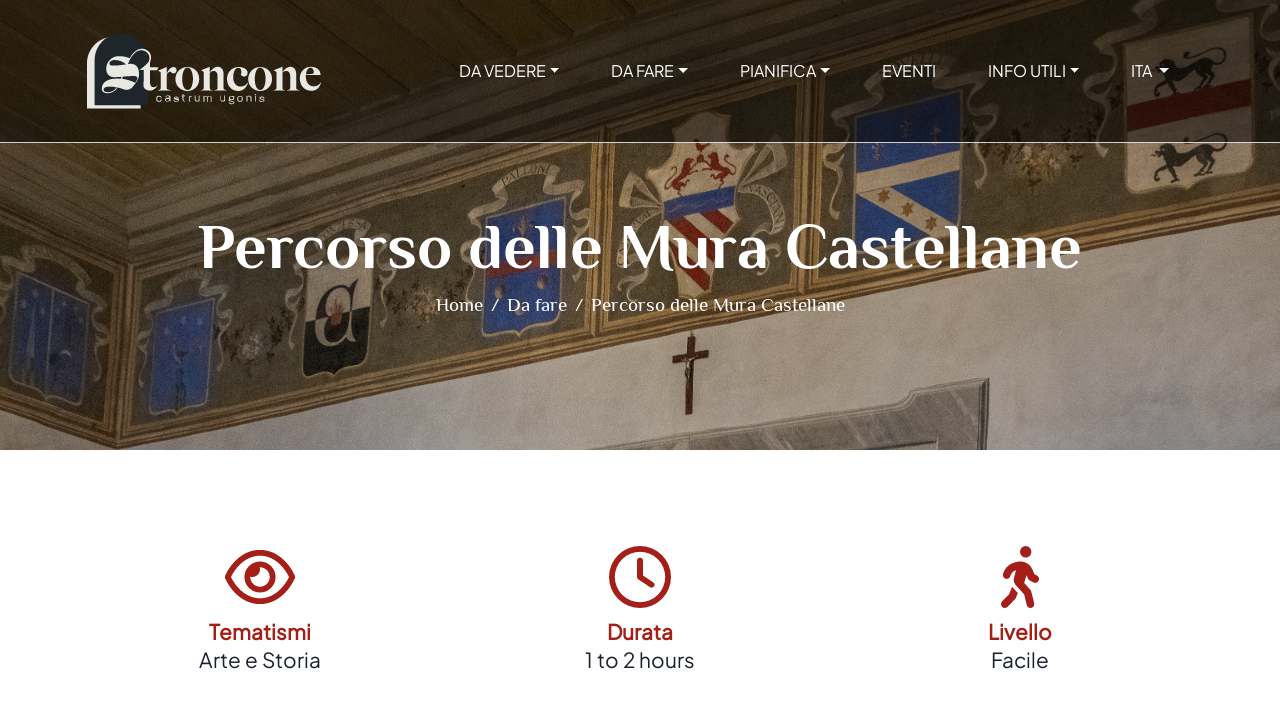

--- FILE ---
content_type: text/html; charset=UTF-8
request_url: https://turismostroncone.it/percorso-delle-mura-castellane
body_size: 6838
content:
<!DOCTYPE html>
<html lang="it" dir="ltr" prefix="og: https://ogp.me/ns#">
	<head>
		<title>Percorso delle Mura Castellane | Turismo Stroncone</title>
		<meta charset="utf-8" />
<meta name="description" content="Nel cuore dell’Umbria, arroccato su un colle e avvolto da ulivi secolari, sorge l’antico borgo di Stroncone." />
<link rel="canonical" href="https://turismostroncone.it/percorso-delle-mura-castellane" />
<link rel="image_src" href="https://turismostroncone.it/sites/default/files/2024-03/percorso-mura.jpg" />
<meta property="og:site_name" content="Turismo Stroncone" />
<meta property="og:title" content="Percorso delle Mura Castellane" />
<meta property="og:description" content="Nel cuore dell’Umbria, arroccato su un colle e avvolto da ulivi secolari, sorge l’antico borgo di Stroncone." />
<meta property="og:image" content="https://turismostroncone.it/sites/default/files/2024-03/percorso-mura.jpg" />
<meta name="Generator" content="Drupal 10 (https://www.drupal.org)" />
<meta name="MobileOptimized" content="width" />
<meta name="HandheldFriendly" content="true" />
<meta name="viewport" content="width=device-width, initial-scale=1.0" />
<link rel="icon" href="/sites/default/files/favicon.png" type="image/png" />
<link rel="alternate" hreflang="it" href="https://turismostroncone.it/percorso-delle-mura-castellane" />
<link rel="alternate" hreflang="en" href="https://turismostroncone.it/en/route-castle-walls" />
<link rel="alternate" hreflang="fr" href="https://turismostroncone.it/fr/itineraire-des-mura-castellane" />

							<!-- Start cookieyes banner -->
				<script id="cookieyes" type="text/javascript" src="https://cdn-cookieyes.com/client_data/291ff385805f3ff3fa26fb98/script.js"></script>
				<!-- End cookieyes banner -->
						<link rel="stylesheet" media="all" href="/sites/default/files/css/css_xyiZnwRmWe0crFOgwKvitGxRObzcO2RLxvvRUw-MqD8.css?delta=0&amp;language=it&amp;theme=turismostroncone&amp;include=eJx1i1EKwyAQRC9k9UhhjRsVVlecNSG3bymUfPVnGN68ObQbXQxtHI6ne5zZHf83j1Kbww3jFiKBna1Z0RQ2te_aOWTRSPKC3VJ7dmflC-Gbvmlawi6yGc8NuleSDYXmR9ziMtOO8DsOmpQnjYKQ5hok_iF-9bGiVBROb_wsUK8" />
<link rel="stylesheet" media="all" href="/sites/default/files/css/css_A00E0oOnI-qmLOPTk7U8iwX0bTyYdGjupc3tmBETJvM.css?delta=1&amp;language=it&amp;theme=turismostroncone&amp;include=eJx1i1EKwyAQRC9k9UhhjRsVVlecNSG3bymUfPVnGN68ObQbXQxtHI6ne5zZHf83j1Kbww3jFiKBna1Z0RQ2te_aOWTRSPKC3VJ7dmflC-Gbvmlawi6yGc8NuleSDYXmR9ziMtOO8DsOmpQnjYKQ5hok_iF-9bGiVBROb_wsUK8" />

			<!-- Google tag (gtag.js) -->
			<script async src="https://www.googletagmanager.com/gtag/js?id=G-FS45RCD8R7"></script>
			<script>
			  window.dataLayer = window.dataLayer || [];
			  function gtag(){dataLayer.push(arguments);}
			  gtag('js', new Date());

			  gtag('config', 'G-FS45RCD8R7', {
				'anonymize_ip': true
			  });
			</script>
			
							<link rel="stylesheet" href="/themes/turismostroncone/assets/css/styles.css " type="text/css">
			

			<script src="https://use.fontawesome.com/releases/v6.4.0/js/all.js" defer crossorigin="anonymous"></script>
<script src="https://use.fontawesome.com/releases/v6.4.0/js/v4-shims.js" defer crossorigin="anonymous"></script>

		</head>
		
		<body data-spy="scroll" data-target=".fixed-top">
			
			  <div class="dialog-off-canvas-main-canvas" data-off-canvas-main-canvas>
    
	<!-- Navigation -->
	<nav class="navbar navbar-expand-lg fixed-top navbar-dark">
		<div
			class="container">

			<!-- Image Logo -->
			<a class="navbar-brand logo-image" href="https://turismostroncone.it"><img src="/themes/turismostroncone/assets/images/logo.svg" alt="Stroncone"></a>

			<!-- Text Logo - Use this if you don't have a graphic logo -->
			<!-- <a class="navbar-brand logo-text page-scroll" href="index.html">Stroncone</a> -->

			<button class="navbar-toggler p-0 border-0" type="button" data-toggle="offcanvas">
				<span class="navbar-toggler-icon"></span>
			</button>

			<div class="navbar-collapse offcanvas-collapse" id="navbarsExampleDefault">
																	<ul class="navbar-nav ml-auto">
																							<li class="nav-item dropdown">
								<a class="nav-link dropdown-toggle" href="/" id="dropdown0" data-toggle="dropdown" aria-haspopup="true" aria-expanded="false">DA VEDERE</a>
								<div class="dropdown-menu" aria-labelledby="dropdown0">
																			<a class="dropdown-item" href="/il-borgo-di-stroncone">Borgo di Stroncone</a>
										<div class="dropdown-divider"></div>
																			<a class="dropdown-item" href="/chiese">Chiese</a>
										<div class="dropdown-divider"></div>
																			<a class="dropdown-item" href="/monumenti">Monumenti</a>
										<div class="dropdown-divider"></div>
																			<a class="dropdown-item" href="/musei">Musei</a>
										<div class="dropdown-divider"></div>
																			<a class="dropdown-item" href="/palazzi-storici">Palazzi storici</a>
										<div class="dropdown-divider"></div>
																			<a class="dropdown-item" href="/nei-dintorni">Nei dintorni</a>
										<div class="dropdown-divider"></div>
																	</li>
																																	<li class="nav-item dropdown">
								<a class="nav-link dropdown-toggle" href="/" id="dropdown1" data-toggle="dropdown" aria-haspopup="true" aria-expanded="false">DA FARE</a>
								<div class="dropdown-menu" aria-labelledby="dropdown1">
																			<a class="dropdown-item" href="/arte-e-storia">Arte e Storia</a>
										<div class="dropdown-divider"></div>
																			<a class="dropdown-item" href="/enogastronomia">Enogastronomia</a>
										<div class="dropdown-divider"></div>
																			<a class="dropdown-item" href="/outdoor">Outdoor</a>
										<div class="dropdown-divider"></div>
																			<a class="dropdown-item" href="/spiritualita">Spiritualità</a>
										<div class="dropdown-divider"></div>
																	</li>
																																	<li class="nav-item dropdown">
								<a class="nav-link dropdown-toggle" href="/" id="dropdown2" data-toggle="dropdown" aria-haspopup="true" aria-expanded="false">PIANIFICA</a>
								<div class="dropdown-menu" aria-labelledby="dropdown2">
																			<a class="dropdown-item" href="/dove-dormire">Dove dormire</a>
										<div class="dropdown-divider"></div>
																			<a class="dropdown-item" href="/dove-mangiare">Dove mangiare</a>
										<div class="dropdown-divider"></div>
																	</li>
																																		<li class="nav-item">
									<a class="nav-link" href="/eventi">EVENTI</a>
								</li>
																																	<li class="nav-item dropdown">
								<a class="nav-link dropdown-toggle" href="/" id="dropdown4" data-toggle="dropdown" aria-haspopup="true" aria-expanded="false">INFO UTILI</a>
								<div class="dropdown-menu" aria-labelledby="dropdown4">
																			<a class="dropdown-item" href="/contatti">Contatti</a>
										<div class="dropdown-divider"></div>
																			<a class="dropdown-item" href="/associazioni">Associazioni</a>
										<div class="dropdown-divider"></div>
																	</li>
																				

						<li class="nav-item dropdown">

							<a class="nav-link dropdown-toggle" href="#" id="linguaDropdown" role="button" data-toggle="dropdown" aria-haspopup="true" aria-expanded="false">
																	ITA
															</a>
							<div class="dropdown-menu" aria-labelledby="linguaDropdown">
								<a class="dropdown-item" href="https://turismostroncone.it">Italiano</a>
								<a class="dropdown-item" href="https://turismostroncone.it/en">English</a>
								<a class="dropdown-item" href="https://turismostroncone.it/fr">Français</a>
							</div>
						</li>
					</ul>
				</div>
			</div>
		</nav>
		<!-- end of navigation -->
		  <div>
    <div data-drupal-messages-fallback class="hidden"></div>
<!-- ============================ titolo ================================== -->
    <!-- Il codice da eseguire se header_url non è né null né una stringa vuota -->
	

<div class="page-title image-title" style="background-image: url(/sites/default/files/2024-03/arte-storia.jpg); background-position: center; background-repeat: no-repeat; background-size: cover;">
	<div class="container">
		<div class="row">
			<div class="col-lg-12 col-md-12">
				<br><br>
				<h1 class="ipt-title text-center">Percorso delle Mura Castellane</h1>
				<ol class="breadcrumb d-flex justify-content-center" style="width: auto;">
						<li class="breadcrumb-item"><a href="https://turismostroncone.it">Home</a></li>
						<li class="breadcrumb-item"><a href="https://turismostroncone.it/da-fare">Da fare</a></li>
						<li class="breadcrumb-item active" aria-current="page">Percorso delle Mura Castellane</li>
					</ol>
			</div>
		</div>
	</div>
</div>
<!-- ============================ fine titolo ================================== -->

<!-- ============================ contenuto ================================== -->
<div class="py-5"></div>
<section>
	<div class="container">
					<div class="row section-caratteristiche-itinerario">
				<div class="col-6 col-lg-4 col-md-4 col-sm-6 text-center boxMobileHide">
					<div class="blog-details single-post-item format-standard">
						<div class="post-details">
							<i class="fa-regular fa-eye ico-fa"></i><br />
							<div class="label-ico-fa">Tematismi</div>
							<div>
																										<span>Arte e Storia<span><br />
																								</div>
						</div>
					</div>
				</div>

				<div class="col-6 col-lg-4 col-md-4 col-sm-6 text-center">
					<div class="blog-details single-post-item format-standard">
						<div class="post-details">
							<i class="fa-regular fa-clock ico-fa"></i>
							<div class="label-ico-fa">Durata</div>
							<div>
																											<span>1 to 2 hours</span>
																								</div>
						</div>
					</div>
				</div>

				<div class="col-6 col-lg-4 col-md-4 col-sm-6 text-center">
					<div class="blog-details single-post-item format-standard">
						<div class="post-details">
							<i class="fa-solid fa-person-walking ico-fa"></i>
							<div class="label-ico-fa">Livello</div>
							<div>
																											<span>Facile</span>
																								</div>
						</div>
					</div>
				</div>
			</div>
				<div class="row">
			<div class="col-lg-12 col-md-12 col-sm-12 col-12">
								    <div class="read-time"><i class="fa-regular fa-clock"  style="font-size: 18px; margin-right: 5px;"></i> <i>2 Minuti di lettura</i></div>																			<div class="paragraphs blog-details">
	<div class="post-details">
		<h3>
            <div>Nel cuore dell’Umbria, arroccato su un colle e avvolto da ulivi secolari, sorge l’antico borgo di Stroncone. </div>
      </h3>
	</div>
</div>
<div class="py-3"></div>
																				<div class="blog-details">
	<div class="post-details">
		<img class="img-fluid" src="/sites/default/files/styles/foto_singola/public/2024-03/percorso-mura.jpg.webp?itok=BeUa8vo6" title="Percorso delle Mura Castellane" alt="Percorso delle Mura Castellane" />
	</div>
</div>
<div class="py-3"></div>
																				<div class="paragraphs blog-details">
	<div class="post-details">
		<p>Questa perla medievale, annidata nella provincia di Terni, è un gioiello che ha saputo conservare intatto il fascino del suo passato. Il primo nucleo difensivo era una torre d’avvistamento, eretta per controllare le vie di comunicazione tra la Via Flaminia e i tracciati secondari della Salaria.</p><p>Le mura castellane di Stroncone, con la loro imponente struttura, raccontano storie di battaglie e di vita quotidiana del borgo.</p><p>Oggi, le mura castellane non sono solo un monumento storico, ma anche il cuore di un nuovo percorso pedonale con piazzole panoramiche, due ingressi intermedi nel centro storico, un marciapiede panoramico e una nuova illuminazione per l'intera cinta muraria, che rende la passeggiata una esperienza suggestiva anche di sera.</p><p>Questo cammino permetterà ai visitatori di immergersi nella storia, toccando con mano la pietra che ha resistito al tempo e alle vicende umane.</p><p>Il percorso si snoda lungo le antiche fortificazioni, offrendo scorci unici del borgo e della valle sottostante. Ogni pietra, ogni torre, ogni varco nelle mura è una pagina viva della storia di Stroncone, pronta a essere scoperta e raccontata.</p><p>&nbsp;</p>
			</div>
</div>
<div class="py-3"></div>

																							<div class="row box-tappe-itinerario">
						<div class="col-12">
							<div class="blog-details">
								<div class="post-details">
									<h3><strong>LE TAPPE DELL'ITINERARIO</strong></h3>
									<div class="py-1">&nbsp;</div>
									
										<div class="row">
											<div class="col-lg-2 col-md-12 sm-block nopad">
												<img src="https://turismostroncone.it/sites/default/files/styles/foto_sx_e_dx/public/2024-03/mura-stroncone.jpg.webp?itok=EXxkFhoC" title="Mura castellane di Stroncone" alt="Mura castellane di Stroncone" class="img-fluid img-block" style="margin-bottom: 15px" />
											</div>
											<div class="col-lg-10 col-md-12 col-xs-12 nopad"><a href="/mura-castellane-stroncone">
											<i class="fa-solid fa-map-pin" style="font-size:18px; color: #dd0000; margin-right: 10px;"></i>
											<strong style="text-transform: uppercase; font-size: 18px;">Mura castellane di Stroncone</strong>
											</a><br />
											Le mura castellane di Stroncone, con la loro imponente struttura, raccontano storie di battaglie e di vita quotidiana del borgo.
											</div>
										</div>
																		<div class="py-1">&nbsp;</div>
								</div>
							</div>
							<div class="post-featured-map">
																	<link rel="stylesheet" href="/themes/turismostroncone/assets/css/leaflet.css" />
									<script src="/themes/turismostroncone/assets/js/leaflet.js"></script>
									<link rel="stylesheet" href="/themes/turismostroncone/assets/css/leaflet-gesture-handling.min.css " type="text/css">
									<script src=" /themes/turismostroncone/assets/js/leaflet-gesture-handling.min.js "></script>
									<style>
										#map { width: 100%;	height: 600px; }
										.leaflet-gesture-handling-touch-warning { text-align:center !important; }
									</style>
									<div id="map"></div>

									<script>
										var map = new L.Map('map', {
											gestureHandling: true
										});
										// Disabilita la rotella del mouse
										map.scrollWheelZoom.disable();
										var url = 'https://{s}.tile.openstreetmap.org/{z}/{x}/{y}.png';
										var attrib = 'Map data (c)OpenStreetMap contributors';
										var osm = new L.TileLayer(url, {minZoom: 8, maxZoom: 20, attribution: attrib});

										// Crea un gruppo di punti di interesse
										var markers = L.featureGroup();

																					var IconMarker = L.icon({
												iconUrl: '/sites/default/files/2024-03/monumenti.png',
												iconSize: [40, 52],
												iconAnchor: [20, 52], // Metà della larghezza come ancoraggio orizzontale, e tutta l'altezza come ancoraggio verticale
												popupAnchor: [0, -50]
											});

											var marker = L.marker([42.498028544555,12.6620221138], {icon: IconMarker}).bindPopup("<h2>Mura castellane di Stroncone</h2>Le mura castellane di Stroncone, con la loro imponente struttura, raccontano storie di battaglie e di vita quotidiana del borgo.<p><a href='/mura-castellane-stroncone'>Leggi di più</p>");

											markers.addLayer(marker);
										
										// Aggiungi il gruppo dei punti di interesse alla mappa
										map.addLayer(osm);
										map.addLayer(markers);

										if (markers.getLayers().length > 2) {
											map.fitBounds(markers.getBounds());
										}else{
											var singleMarker = markers.getLayers()[0];
											map.setView(singleMarker.getLatLng(), 18); // 15 è il livello di zoom, puoi regolarlo secondo le tue esigenze
										}
									</script>
															</div>
						</div>
					</div>
				
								<div class="row bottompage">
										<div class="col-12 col-lg-6 col-md-6">
											<a href="javascript:void(0);" onclick="window.history.back();">
							<button type="submit" class="btn btn-theme-2 go-back">
								<i class="fa-regular fa-circle-left" style="font-size: 18px; margin-right: 10px;"></i>
								<strong style="text-transform: uppercase; font-size: 18px;">Torna indietro</strong>
							</button>
						</a>
					</div>
											<div class="col-12 col-lg-6 col-md-6 social-share text-left">
							<div>
  
    
      

<div style="display: none"><link rel="preload" href="/modules/contrib/better_social_sharing_buttons/assets/dist/sprites/social-icons--square.svg" as="image" type="image/svg+xml" crossorigin="anonymous" /></div>

<div class="social-sharing-buttons">
                <a href="https://www.facebook.com/sharer/sharer.php?u=https://turismostroncone.it/percorso-delle-mura-castellane&amp;title=Percorso%20delle%20Mura%20Castellane" target="_blank" title="Share to Facebook" aria-label="Share to Facebook" class="social-sharing-buttons__button share-facebook" rel="noopener">
            <svg width="50px" height="50px" style="border-radius:3px;">
                <use href="/modules/contrib/better_social_sharing_buttons/assets/dist/sprites/social-icons--square.svg#facebook" />
            </svg>
        </a>
    
                <a href="https://twitter.com/intent/tweet?text=Percorso%20delle%20Mura%20Castellane+https://turismostroncone.it/percorso-delle-mura-castellane" target="_blank" title="Share to X" aria-label="Share to X" class="social-sharing-buttons__button share-x" rel="noopener">
            <svg width="50px" height="50px" style="border-radius:3px;">
                <use href="/modules/contrib/better_social_sharing_buttons/assets/dist/sprites/social-icons--square.svg#x" />
            </svg>
        </a>
    
                <a href="https://wa.me/?text=https://turismostroncone.it/percorso-delle-mura-castellane" target="_blank" title="Share to WhatsApp" aria-label="Share to WhatsApp" class="social-sharing-buttons__button share-whatsapp" rel="noopener">
            <svg width="50px" height="50px" style="border-radius:3px;">
                <use href="/modules/contrib/better_social_sharing_buttons/assets/dist/sprites/social-icons--square.svg#whatsapp" />
            </svg>
        </a>
    
        
                <a href="https://pinterest.com/pin/create/link/?url=https://turismostroncone.it/percorso-delle-mura-castellane&amp;description=Percorso%20delle%20Mura%20Castellane" target="_blank" title="Share to Pinterest" aria-label="Share to Pinterest" class="social-sharing-buttons__button share-pinterest" rel="noopener">
            <svg width="50px" height="50px" style="border-radius:3px;">
                <use href="/modules/contrib/better_social_sharing_buttons/assets/dist/sprites/social-icons--square.svg#pinterest" />
            </svg>
        </a>
    
                <a href="https://www.linkedin.com/sharing/share-offsite/?url=https://turismostroncone.it/percorso-delle-mura-castellane" target="_blank" title="Share to Linkedin" aria-label="Share to Linkedin" class="social-sharing-buttons__button share-linkedin" rel="noopener">
            <svg width="50px" height="50px" style="border-radius:3px;">
                <use href="/modules/contrib/better_social_sharing_buttons/assets/dist/sprites/social-icons--square.svg#linkedin" />
            </svg>
        </a>
    
        
        
        
        
                <a href="mailto:?subject=Percorso%20delle%20Mura%20Castellane&amp;body=https://turismostroncone.it/percorso-delle-mura-castellane" title="Share to Email" aria-label="Share to Email" class="social-sharing-buttons__button share-email" target="_blank" rel="noopener">
            <svg width="50px" height="50px" style="border-radius:3px;">
                <use href="/modules/contrib/better_social_sharing_buttons/assets/dist/sprites/social-icons--square.svg#email" />
            </svg>
        </a>
    
        
    </div>

  </div>

						</div>
									</div>
				<div class="single-widgets widget_category">
					<h4 class="title">Ti potrebbe interessare anche...</h4>
					      <div class="row" style="margin: 0 -10px;">
	<div class="owl-carousel owl-theme"  id="luoghi-slide">
																																		

				
				
																																<div class="p-2">
					<div class="card bg-dark text-white zoom-img blocca-altezza">
						<img src="/sites/default/files/styles/immagine_verticale/public/2024-03/sacrario-armi.jpg.webp?itok=1uwDz1Ox" class="card-img" alt="Sacrario delle Armi">
						<div class="card-img-overlay">
							<h5 class="card-title">Sacrario delle Armi</h5>
							<p class="card-text">#Musei<br>#Stroncone</p>
														<a class="btn-solid-reg" href="/sacrario-delle-armi">Leggi di più</a>
						</div>
					</div>
				</div>
																																					

				
				
																																<div class="p-2">
					<div class="card bg-dark text-white zoom-img blocca-altezza">
						<img src="/sites/default/files/styles/immagine_verticale/public/2024-03/rocca2.jpg.webp?itok=X-AYtOzk" class="card-img" alt="Rocca di Vasciano">
						<div class="card-img-overlay">
							<h5 class="card-title">Rocca di Vasciano</h5>
							<p class="card-text">#Monumenti<br>#Vasciano</p>
														<a class="btn-solid-reg" href="/rocca-di-vasciano">Leggi di più</a>
						</div>
					</div>
				</div>
																																					

				
				
																																<div class="p-2">
					<div class="card bg-dark text-white zoom-img blocca-altezza">
						<img src="/sites/default/files/styles/immagine_verticale/public/2024-03/chiesa_gonfalone3.jpg.webp?itok=ONBLZKPu" class="card-img" alt="Chiesa della Madonna del Gonfalone">
						<div class="card-img-overlay">
							<h5 class="card-title">Chiesa della Madonna del Gonfalone</h5>
							<p class="card-text">#Chiese<br>#Stroncone</p>
														<a class="btn-solid-reg" href="/chiesa-della-madonna-del-gonfalone">Leggi di più</a>
						</div>
					</div>
				</div>
																																					

				
				
																																<div class="p-2">
					<div class="card bg-dark text-white zoom-img blocca-altezza">
						<img src="/sites/default/files/styles/immagine_verticale/public/2024-03/san-vincenzo-e-anastasio4.jpg.webp?itok=VAJ3mPWb" class="card-img" alt="Chiesa dei Santi Vincenzo e Anastasio">
						<div class="card-img-overlay">
							<h5 class="card-title">Chiesa dei Santi Vincenzo e Anastasio</h5>
							<p class="card-text">#Chiese<br>#Finocchieto</p>
														<a class="btn-solid-reg" href="/chiesa-dei-santi-vincenzo-e-anastasio">Leggi di più</a>
						</div>
					</div>
				</div>
																																					

				
				
																																<div class="p-2">
					<div class="card bg-dark text-white zoom-img blocca-altezza">
						<img src="/sites/default/files/styles/immagine_verticale/public/2024-03/comune1_0.jpg.webp?itok=IPlAbzj1" class="card-img" alt="Palazzo Comunale">
						<div class="card-img-overlay">
							<h5 class="card-title">Palazzo Comunale</h5>
							<p class="card-text">#Palazzi storici<br>#Stroncone</p>
														<a class="btn-solid-reg" href="/palazzo-comunale">Leggi di più</a>
						</div>
					</div>
				</div>
																																					

				
				
																																<div class="p-2">
					<div class="card bg-dark text-white zoom-img blocca-altezza">
						<img src="/sites/default/files/styles/immagine_verticale/public/2024-03/Vasciano.JPG.webp?itok=QrjAAlyQ" class="card-img" alt="Vasciano">
						<div class="card-img-overlay">
							<h5 class="card-title">Vasciano</h5>
							<p class="card-text">#Nei dintorni<br>#Vasciano</p>
														<a class="btn-solid-reg" href="/vasciano">Leggi di più</a>
						</div>
					</div>
				</div>
																																					

				
				
																																<div class="p-2">
					<div class="card bg-dark text-white zoom-img blocca-altezza">
						<img src="/sites/default/files/styles/immagine_verticale/public/2024-03/san-francesco1.jpg.webp?itok=Li3QAP4u" class="card-img" alt="Convento di San Francesco (Santuario del Beato Antonio Vici)">
						<div class="card-img-overlay">
							<h5 class="card-title">Convento di San Francesco (Santuario del Beato Antonio Vici)</h5>
							<p class="card-text">#Chiese<br>#Stroncone</p>
														<a class="btn-solid-reg" href="/convento-di-san-francesco-santuario-del-beato-antonio-vici">Leggi di più</a>
						</div>
					</div>
				</div>
																																					

				
				
																																<div class="p-2">
					<div class="card bg-dark text-white zoom-img blocca-altezza">
						<img src="/sites/default/files/styles/immagine_verticale/public/2024-03/san_rocco3_0.jpg.webp?itok=yeqpKz8q" class="card-img" alt="Chiesa di San Rocco">
						<div class="card-img-overlay">
							<h5 class="card-title">Chiesa di San Rocco</h5>
							<p class="card-text">#Chiese<br>#Vasciano</p>
														<a class="btn-solid-reg" href="/chiesa-di-san-rocco">Leggi di più</a>
						</div>
					</div>
				</div>
																																					

				
				
																																<div class="p-2">
					<div class="card bg-dark text-white zoom-img blocca-altezza">
						<img src="/sites/default/files/styles/immagine_verticale/public/2024-03/archivio-storico-notarile1.jpg.webp?itok=h7EsKctr" class="card-img" alt="Archivio Storico Notarile">
						<div class="card-img-overlay">
							<h5 class="card-title">Archivio Storico Notarile</h5>
							<p class="card-text">#Musei<br>#Stroncone</p>
														<a class="btn-solid-reg" href="/archivio-storico-notarile">Leggi di più</a>
						</div>
					</div>
				</div>
																																					

				
				
																																<div class="p-2">
					<div class="card bg-dark text-white zoom-img blocca-altezza">
						<img src="/sites/default/files/styles/immagine_verticale/public/2024-03/osservatorio1.jpg.webp?itok=lrXIwZDN" class="card-img" alt="Osservatorio Astronomico di Santa Lucia">
						<div class="card-img-overlay">
							<h5 class="card-title">Osservatorio Astronomico di Santa Lucia</h5>
							<p class="card-text">#Nei dintorni<br>#Stroncone</p>
														<a class="btn-solid-reg" href="/osservatorio-astronomico-di-santa-lucia">Leggi di più</a>
						</div>
					</div>
				</div>
																																					

				
				
																																<div class="p-2">
					<div class="card bg-dark text-white zoom-img blocca-altezza">
						<img src="/sites/default/files/styles/immagine_verticale/public/2024-03/finocchieto.jpg.webp?itok=kEcbjz7R" class="card-img" alt="Finocchieto">
						<div class="card-img-overlay">
							<h5 class="card-title">Finocchieto</h5>
							<p class="card-text">#Nei dintorni<br>#Finocchieto</p>
														<a class="btn-solid-reg" href="/finocchieto">Leggi di più</a>
						</div>
					</div>
				</div>
																																					

				
				
																																<div class="p-2">
					<div class="card bg-dark text-white zoom-img blocca-altezza">
						<img src="/sites/default/files/styles/immagine_verticale/public/2024-03/Aguzzo.jpg.webp?itok=DbnI20hv" class="card-img" alt="Aguzzo">
						<div class="card-img-overlay">
							<h5 class="card-title">Aguzzo</h5>
							<p class="card-text">#Nei dintorni<br>#Aguzzo</p>
														<a class="btn-solid-reg" href="/aguzzo">Leggi di più</a>
						</div>
					</div>
				</div>
						</div>
</div>
       

									</div>
			</div>
		</div>
	</div>
</section>
<div class="py-5"></div>

  </div>

<!-- Footer -->
<div class="footer">
	<div class="container">
		<div class="row">
			<div class="col-lg-3">
				<img src="/themes/turismostroncone/assets/images/logo_borghi_white.png" class="img-fluid">
									<div class="social-container py-4">
						<span class="fa-stack">
							<a href="https://www.facebook.com/turismostroncone/" target="_blank">
								<i class="fas fa-circle fa-stack-2x"></i>
								<i class="fab fa-facebook-f fa-stack-1x"></i>
							</a>
						</span>
						<span class="fa-stack">
							<a href="https://www.instagram.com/turismostroncone/" target="_blank">
								<i class="fas fa-circle fa-stack-2x"></i>
								<i class="fab fa-instagram fa-stack-1x"></i>
							</a>
						</span>
						<span class="fa-stack">
							<a href="https://www.youtube.com/@TurismoStroncone" target="_blank">
								<i class="fas fa-circle fa-stack-2x"></i>
								<i class="fab fa-youtube fa-stack-1x"></i>
							</a>
						</span>
					</div>
							</div>
			<div class="col-lg-3"><h4>Informazioni</h4>
				<p><a href="/il-borgo-di-stroncone">Il borgo di Stroncone</a></p>
				<p><a href="/contatti">Info utili</a></p>
									<p><a href="/privacy-policy">Privacy Policy</a></p>
					<p><a href="/cookie-policy">Cookie Policy</a></p>
							</div>
			<div class="col-lg-3"><h4>Focus Point</h4>
				<p><a href="https://turismostroncone.it/da-vedere">Da vedere</a></p>
				<p><a href="https://turismostroncone.it/da-fare">Da fare</a></p>
				<p><a href="https://turismostroncone.it/eventi">Eventi</a></p>
			</div>

			<div class="col-lg-3">

				<img src="/themes/turismostroncone/assets/images/logo-fondazionecarit.png" class="img-fluid">
				<br><br><p>Realizzato con il contributo della Fondazione Cassa di Risparmio di Terni e Narni</p>
			</div>
		</div>
	</div>
</div>
<!-- end of footer -->

<!-- Copyright -->
<div class="copyright bg-gray">
	<div class="container">
		<div class="row">
							<div class="col-lg-7">
					<p class="p-small">Copyright © 2024 - Portale del Turismo del Comune di Stroncone - Tutti i diritti riservati.</p>
				</div>
				
				<div class="col-lg-5">
					<p class="p-small alignmobile"><a href="https://www.euromediaitalia.com" target="_blank">Designed By: Euromedia</a></p>
				</div>
					</div>
	</div>
</div>
  </div>

			

			<script src="/sites/default/files/js/js_SoGpJ9zbyHhAlxNSwe4wH-IgJ7A0Mz1THFh0UkRiYQ0.js?scope=footer&amp;delta=0&amp;language=it&amp;theme=turismostroncone&amp;include=eJx1i1EKwyAQRC9k9UhhjRsVVlecNSG3bymUfPVnGN68ObQbXQxtHI6ne5zZHf83j1Kbww3jFiKBna1Z0RQ2te_aOWTRSPKC3VJ7dmflC-Gbvmlawi6yGc8NuleSDYXmR9ziMtOO8DsOmpQnjYKQ5hok_iF-9bGiVBROb_wsUK8"></script>

			<script src="https://cdn.jsdelivr.net/npm/bootstrap@5.3.3/dist/js/bootstrap.min.js" integrity="sha384-0pUGZvbkm6XF6gxjEnlmuGrJXVbNuzT9qBBavbLwCsOGabYfZo0T0to5eqruptLy" crossorigin="anonymous"></script>

		</body>
	</html>
</head>


--- FILE ---
content_type: text/css
request_url: https://turismostroncone.it/themes/turismostroncone/assets/css/styles.css
body_size: 5369
content:
/* dm-sans-regular - latin */
@font-face {
  font-display: swap; /* Check https://developer.mozilla.org/en-US/docs/Web/CSS/@font-face/font-display for other options. */
  font-family: 'DM Sans';
  font-style: normal;
  font-weight: 400;
  src: url('../fonts/dm-sans-v15-latin-regular.woff2') format('woff2'); /* Chrome 36+, Opera 23+, Firefox 39+, Safari 12+, iOS 10+ */
}
/* dm-sans-500 - latin */
@font-face {
  font-display: swap; /* Check https://developer.mozilla.org/en-US/docs/Web/CSS/@font-face/font-display for other options. */
  font-family: 'DM Sans';
  font-style: normal;
  font-weight: 500;
  src: url('../fonts/dm-sans-v15-latin-500.woff2') format('woff2'); /* Chrome 36+, Opera 23+, Firefox 39+, Safari 12+, iOS 10+ */
}
/* dm-sans-700 - latin */
@font-face {
  font-display: swap; /* Check https://developer.mozilla.org/en-US/docs/Web/CSS/@font-face/font-display for other options. */
  font-family: 'DM Sans';
  font-style: normal;
  font-weight: 700;
  src: url('../fonts/dm-sans-v15-latin-700.woff2') format('woff2'); /* Chrome 36+, Opera 23+, Firefox 39+, Safari 12+, iOS 10+ */
}


/* philosopher-regular - latin */
@font-face {
  font-display: swap; /* Check https://developer.mozilla.org/en-US/docs/Web/CSS/@font-face/font-display for other options. */
  font-family: 'Philosopher';
  font-style: normal;
  font-weight: 400;
  src: url('../fonts/philosopher-v19-latin-regular.woff2') format('woff2'); /* Chrome 36+, Opera 23+, Firefox 39+, Safari 12+, iOS 10+ */
}
/* philosopher-700 - latin */
@font-face {
  font-display: swap; /* Check https://developer.mozilla.org/en-US/docs/Web/CSS/@font-face/font-display for other options. */
  font-family: 'Philosopher';
  font-style: normal;
  font-weight: 700;
  src: url('../fonts/philosopher-v19-latin-700.woff2') format('woff2'); /* Chrome 36+, Opera 23+, Firefox 39+, Safari 12+, iOS 10+ */
}

/* plus-jakarta-sans-regular - latin */
@font-face {
  font-display: swap; /* Check https://developer.mozilla.org/en-US/docs/Web/CSS/@font-face/font-display for other options. */
  font-family: 'Plus Jakarta Sans';
  font-style: normal;
  font-weight: 400;
  src: url('../fonts/plus-jakarta-sans-v8-latin-regular.woff2') format('woff2'); /* Chrome 36+, Opera 23+, Firefox 39+, Safari 12+, iOS 10+ */
}

body,
html {
    width: 100%;
	height: 100%;
}

body, p {
	color: #1A202C;
    font: 400 1rem/1.625rem "Plus Jakarta Sans", Arial, sans-serif;
}

h1 {
	color: #1A202C;
	font-weight: 700;
	font-size: 2.5rem;
	line-height: 3.25rem;
    font-family: "Philosopher", Arial, sans-serif;
}

h2 {
	color: #1A202C;
	font-weight: 700;
	font-size: 2rem;
	line-height: 2.5rem;
    font-family: "Philosopher", Arial, sans-serif;
}

h3 {
	color: #1A202C;
	font-weight: 700;
	font-size: 1.75rem;
	line-height: 2.25rem;
    font-family: "Philosopher", Arial, sans-serif;
}

h4 {
	color: #1A202C;
	font-weight: 700;
	font-size: 1.5rem;
	line-height: 2rem;
    font-family: "Philosopher", Arial, sans-serif;
}

h5 {
	color: #1A202C;
	font-weight: 700;
	font-size: 1.25rem;
	line-height: 1.625rem;
    font-family: "Philosopher", Arial, sans-serif;
}

h6 {
	color: #1A202C;
	font-weight: 700;
	font-size: 1rem;
	line-height: 1.375rem;
    font-family: "Philosopher", Arial, sans-serif;
}

.p-large {
	font-size: 1.125rem;
	line-height: 1.75rem;
}

.p-small {
	font-size: 0.875rem;
	line-height: 1.5rem;
}

.testimonial-text {
	font-style: italic;
}

.testimonial-author {
	font-weight: 700;
	font-size: 1rem;
	line-height: 1.5rem;
}

.li-space-lg li {
	margin-bottom: 0.5rem;
}

a {
	color: #1A202C;
	text-decoration: underline;
}

a:hover {
	color: #1A202C;
	text-decoration: underline;
}

.no-line {
	text-decoration: none;
}

.no-line:hover {
	text-decoration: none;
}

.red {
	color: #A41F17;
}

.bg-gray {
	background-color: #f7f9fb;
}
.bg-red {
	background-color: #A41F17;
}
.bg-avana {
	background-color: #E9E8E3;
}

.section-divider {
	display: block;
	height: 1px;
	margin: 0;
	border: none;
	background-color: #d3dae2;
}

.btn-solid-reg {
	display: inline-block;
	padding: 1.375rem 2.25rem 1.375rem 2.25rem;
	border: 1px solid #A41F17;
	background-color: #A41F17;
	color: #ffffff;
	line-height: 0;
	text-decoration: none;
	transition: all 0.2s;
	border-radius: 0.25rem;
}

.btn-solid-reg:hover {
	background-color: #fff;
	color: #A41F17;
	text-decoration: none;
}

.btn-solid-lg {
	display: inline-block;
	padding: 1.625rem 2.625rem 1.625rem 2.625rem;
	border: 1px solid #F39F38;
	background-color: #F39F38;
	color: #ffffff;
	line-height: 0;
	text-decoration: none;
	transition: all 0.2s;
	border-radius: 0.25rem;
}

.btn-solid-lg:hover {
	background-color: #fff;
	color: #F39F38 !important;
	text-decoration: none;
}

.btn-outline-reg {
	display: inline-block;
	padding: 1.375rem 2.25rem 1.375rem 2.25rem;
	border: 1px solid #1A202C;
	background-color: transparent;
	color: #1A202C;
	font-weight: 600;
	font-size: 0.875rem;
	line-height: 0;
	text-decoration: none;
	transition: all 0.2s;
}

.btn-outline-reg:hover {
	background-color: #1A202C;
	color: #ffffff;
	text-decoration: none;
}

.btn-outline-lg {
	display: inline-block;
	padding: 1.625rem 2.625rem 1.625rem 2.625rem;
	border: 1px solid #1A202C;
	background-color: transparent;
	color: #1A202C;
	font-weight: 600;
	font-size: 0.875rem;
	line-height: 0;
	text-decoration: none;
	transition: all 0.2s;
}

.btn-outline-lg:hover {
	background-color: #1A202C;
	color: #ffffff;
	text-decoration: none;
}

.btn-outline-sm {
	display: inline-block;
	padding: 1rem 1.5rem 1rem 1.5rem;
	border: 1px solid #1A202C;
	background-color: transparent;
	color: #1A202C;
	font-weight: 600;
	font-size: 0.875rem;
	line-height: 0;
	text-decoration: none;
	transition: all 0.2s;
}

.btn-outline-sm:hover {
	background-color: #1A202C;
	color: #ffffff;
	text-decoration: none;
}

.form-group {
	position: relative;
	margin-bottom: 1.25rem;
}

.label-control {
	position: absolute;
	top: 0.875rem;
	left: 1.5rem;
	color: #7d838a;
	opacity: 1;
	font-size: 0.875rem;
	line-height: 1.375rem;
	cursor: text;
	transition: all 0.2s ease;
}

.form-control-input:focus + .label-control,
.form-control-input.notEmpty + .label-control,
.form-control-textarea:focus + .label-control,
.form-control-textarea.notEmpty + .label-control {
	top: 0.125rem;
	color: #1A202C;
	opacity: 1;
	font-size: 0.75rem;
	font-weight: 700;
}

.form-control-input,
.form-control-select {
	display: block; /* needed for proper display of the label in Firefox, IE, Edge */
	width: 100%;
	padding-left: 1rem;
	border: 1px solid #cbcbd1;
	background-color: #ffffff;
	color: #1A202C;
	transition: all 0.2s;
	-webkit-appearance: none; /* removes inner shadow on form inputs on ios safari */
}

.form-control-select {
	height: 3.25rem;
	color: #7d838a;
}

select {
    /* you should keep these first rules in place to maintain cross-browser behavior */
    -webkit-appearance: none;
	-moz-appearance: none;
	-ms-appearance: none;
    -o-appearance: none;
    appearance: none;
    background-image: url('../images/down-arrow.png');
    background-position: 96% 50%;
    background-repeat: no-repeat;
    outline: none;
}

.form-control-textarea {
	display: block;
	width: 100%;
	height: 14rem;
	padding-top: 1.5rem;
	padding-left: 1.3125rem;
	border: 1px solid #cbcbd1;
	background-color: #ffffff;
	color: #1A202C;
	font-size: 0.875rem;
	line-height: 1.5rem;
	transition: all 0.2s;
}

.form-control-input:focus,
.form-control-select:focus,
.form-control-textarea:focus {
	border: 1px solid #a1a1a1;
	outline: none; /* Removes blue border on focus */
}

.form-control-input:hover,
.form-control-select:hover,
.form-control-textarea:hover {
	border: 1px solid #a1a1a1;
}

.checkbox {
	font-size: 0.75rem;
	line-height: 1.25rem;
}

input[type='checkbox'] {
	vertical-align: -10%;
	margin-right: 0.5rem;
}

.form-control-submit-button {
	display: inline-block;
	width: 100%;
	height: 3.25rem;
	border: 1px solid #A41F17;
	border-radius: 32px;
	background-color: #A41F17;
	color: #ffffff;
	font-weight: 600;
	font-size: 0.875rem;
	line-height: 0;
	cursor: pointer;
	transition: all 0.2s;
}

.form-control-submit-button:hover {
	border: 1px solid #1A202C;
	background-color: transparent;
	color: #1A202C;
}


/**********************/
/*     Navigation     */
/**********************/
.navbar {
	background-color: #1A202C;
	/*font-weight: 600;
	font-size: 0.875rem;
	line-height: 0.875rem;*/
	box-shadow: 0 1px 6px 0 rgba(0, 0, 0, 0.025);
}

.navbar .navbar-brand {
	padding-top: 0.125rem;
	padding-bottom: 0.125rem;
}

.navbar .logo-image img {
    width: 250px;
	height: 82px;
	margin: 20px 0;
}

.navbar.top-nav-collapse img {
	width: 180px;
	height: 59px;
	margin: 0;
}

.text-right-padding { padding-left:30px; }
.text-left-padding { padding-right:30px; }

.post-details, .post-details p {
    color: #1A202C;
    font-size: 1.3rem !important;
	line-height:1.8rem;
}

@media (max-width: 576px) {
	.text-right-padding { padding-left:15px; }
    .text-left-padding { padding-right:15px; }
	.navbar .logo-image img {
		width: 180px;
		height: 59px;
		margin: 0;
	}
}

.navbar .logo-text {
	color: #ffffff;
	font-weight: 700;
	font-size: 1.875rem;
	line-height: 1rem;
	text-decoration: none;
}

.offcanvas-collapse {
	position: fixed;
	top: 80px;
	bottom: 0;
	left: 100%;
	width: 100%;
	padding-right: 1rem;
	padding-left: 1rem;
	overflow-y: auto;
	visibility: hidden;
	background-color: #1A202C;
	transition: visibility .3s ease-in-out, -webkit-transform .3s ease-in-out;
	transition: transform .3s ease-in-out, visibility .3s ease-in-out;
	transition: transform .3s ease-in-out, visibility .3s ease-in-out, -webkit-transform .3s ease-in-out;
}

.offcanvas-collapse.open {
	visibility: visible;
	-webkit-transform: translateX(-100%);
	transform: translateX(-100%);
}

.navbar .navbar-nav {
	margin-top: 0.75rem;
	margin-bottom: 0.5rem;
}

.navbar .nav-item .nav-link {
	padding-top: 0.625rem;
	padding-bottom: 0.625rem;
	color: #ffffff;
	text-decoration: none;
	transition: all 0.2s ease;
}

.navbar .nav-item.dropdown.show .nav-link,
.navbar .nav-item .nav-link:hover,
.navbar .nav-item .nav-link.active {
	color: #9c9ead;
}

/* Dropdown Menu */
.navbar .dropdown .dropdown-menu {
	animation: fadeDropdown 0.2s;
}

@keyframes fadeDropdown {
    0% {
        opacity: 0;
    }

    100% {
        opacity: 1;
	}
}

.navbar .dropdown-menu {
	margin-top: 0.5rem;
	margin-bottom: 0.5rem;
	border: none;
	background-color: #1A202C;
}

.navbar .dropdown-item {
	padding-top: 0.5rem;
	padding-bottom: 0.5rem;
	color: #ffffff;
	/*font-weight: 600;
	font-size: 0.875rem;
	line-height: 0.875rem;*/
	text-decoration: none;
}

.navbar .dropdown-item:hover {
	background-color: #1A202C;
	color: #9c9ead;
}

.navbar .dropdown-divider {
	width: 100%;
	height: 1px;
	margin: 0.5rem auto 0.5rem auto;
	border: none;
	background-color: #333843;
}
/* end of dropdown menu */

.navbar .fa-stack {
	width: 2em;
	margin-right: 0.5rem;
	font-size: 1.2rem;
}

.navbar .fa-stack-2x {
	color: #A41F17;
	transition: all 0.2s ease;
}

.navbar .fa-stack-1x {
	color: #ffffff;
	transition: all 0.2s ease;
}

.navbar .fa-stack:hover .fa-stack-2x {
	color: #ffffff;
}

.navbar .fa-stack:hover .fa-stack-1x {
	color: #A41F17;
}

.navbar .navbar-toggler {
	padding: 0;
	border: none;
	font-size: 1.25rem;
}


/******************/
/*     Header     */
/******************/

.header {
	padding-top: 7rem;
	padding-bottom: 5.5rem;
	background-size: cover;
	text-align: center;
	position: relative; /* Posizione relativa per posizionare il video e l'immagine di sfondo */
  }

  #video-background {
	z-index: 0 !important;
    object-fit: cover;
    background-size: cover;
    width: 100%;
    height: 100%;
    position: absolute;
    left: 0px;
    top: 0px;
    display: block;
  }

  @media (max-width: 768px) {
	.padInput { margin-bottom:10px; }
	#header .text-container { padding:80px 0px 60px 0px; }
	.header .h1-large { font-size:1.8rem !important; line-height:1.9rem !important; }
	.page-title h1, .carousel-caption h1 { font-size: 2.5rem !important; }
	.cnt-call .caption a.btn { position: static;
		left: 0px !important;
		bottom: 10px !important;
	}
	.cnt-call .caption {
		max-width: 100% !important;
		margin-bottom: 40px !important;
	}

	.go-back {
		/*margin-top: 30px;*/
		margin-bottom: 0px !important;
	}
	.cercaBasic { margin: 0px 20px !important;}
	.social-sharing-buttons a, .social-sharing-buttons__button { width:40px !important; height:40px !important; }
	.social-sharing-buttons { justify-content: left !important;	}
	.boxMobileHide { display:none !important; }
  }

.header .h1-large {
	margin-bottom: 1.75rem;
	color: #ffffff;
	text-shadow: 1px 1px 5px black;
}

.header .btn-solid-lg:hover {
	border: 1px solid #ffffff;
	color: #ffffff;
}

.header .btn-outline-lg {
	padding: 1.625rem 1.625rem 1.625rem 1.625rem;
	border: none;
	color: #ffffff;
}

.header .btn-outline-lg:hover {
	background: transparent;
	color: #9c9ead;
	text-decoration: none;
}

.header .btn-outline-lg .fas {
	margin-right: 0.375rem;
}



.lead {
    font-size: 1rem;
    font-weight: 300;
    color: #A41F17;
    text-transform: uppercase;
    letter-spacing: 6px;
    font-family: "DM Sans", Arial, sans-serif;
    font-weight: bold;
  }

.maintitle {
    font-family: "Plus Jakarta Sans", Arial, sans-serif;
    font-weight: bold;
	color: #A41F17;
	font-size: 1.5rem;
	margin: 0;
 }
 .secondtitle {
    font-family: "Plus Jakarta Sans", Arial, sans-serif;
    font-weight: bold;
	color: #1A202C;
	font-size: 1.2rem;
	margin-bottom: 0;
 }



/*****************/
/*     Cerca     */
/*****************/
.basic-0 {
    margin-top: -80px;
    border-radius: 1rem;
    padding: 30px;
	background-color: #fff;
	z-index:999 !important;
}
@media (max-width: 993px) {
	.basic-0 {
		margin-top: -30px;
		border-radius: 1rem;
		padding: 20px;
		background-color: #fff;
	}
	select {
		border: 1px solid #ccc;
	}
	.linemobile img {
		max-height: 20px;
		margin-bottom: 30px;
		margin-top: 20px;
	}
}



/*****************/
/*     red bk     */
/*****************/
.basic-1 {
	padding-top: 7.75rem;
	padding-bottom: 0.25rem;
	margin-top: -80px;
}
@media (max-width: 993px) {
	.basic-1 {
		padding-top: 7.75rem;
		padding-bottom: 17rem;
		margin-top: -350px;
	}
}



/********************/
/*     icons     */
/********************/
.basic-2 {
	padding-top: 5.25rem;
	padding-bottom: 6.25rem;
}

.basic-2 .h1-heading {
	margin-bottom: 0.75rem;
	text-align: center;
	line-height: 2.2rem;
}

.basic-2 .p-heading {
	margin-bottom: 4rem;
	text-align: center;
	font-size: 1.2rem;
}

.basic-2 .text-box {
	margin-bottom: 3rem;
	padding: 3.5rem 1rem 2.125rem 1rem;
	text-align: center;
}

.basic-2 .fas,
.basic-2 .far {
	margin-bottom: 1.75rem;
	color: #A41F17;
	font-size: 3.5rem;
}

.basic-2 h4 {
	letter-spacing: 1px;
}

.tratto {
	background-image: url(../images/line-bk.gif);
	background-position: center top;
	background-repeat: no-repeat;
	background-size: contain;
}

@media (max-width: 993px) {
	.tratto {
		background:none;
	}
	.tratto .text-box {
		padding: 0 !important;
	}
}

.blocca-altezza {
	max-height: 300px;
}

@media (max-width: 576px) {
	.basic-2 {
		padding-top: 1.25rem;
		padding-bottom: 2.25rem;
	}
	.blocca-altezza {
		max-height: 250px;
}
}

/*******************/
/*      tabs       */
/*******************/

.tabs {
	padding-top: 5.25rem;
	padding-bottom: 6.25rem;
}

.tabs .h1-heading {
	margin-bottom: 0.75rem;
	text-align: center;
	line-height: 2.2rem;
}

.tabs .p-heading {
	margin-bottom: 4rem;
	text-align: center;
	font-size: 1.2rem;
}

.tabs .text-box {
	margin-bottom: 3rem;
	padding: 3.5rem 1rem 2.125rem 1rem;
	text-align: center;
}

.nav-tabs {
	border-bottom: 1px solid #1A202C;
}
.nav-tabs .nav-link.active, .nav-tabs .nav-item.show .nav-link {
    color: #A41F17;
	border-bottom: 4px solid #A41F17;
}
.nav-tabs .nav-link {
    border: 0px solid transparent;
    border-radius: 0;
    background-color: transparent;
    padding: 1.5rem 3rem;
	min-width: 230px;
}
@media (max-width: 993px) {
	.nav-tabs {
		border-bottom: 0px solid #1A202C;
	}
}

.card-img-overlay h5, .card-img-overlay p {
	color: #fff;
}

.card {
	border: 0px solid #fff;
    border-radius: 0;
	text-align: left;
}


.zoom-img {
	overflow: hidden;
	margin-right: auto;
	margin-left: auto;
	background-color: #000;
}

.zoom-img img {
	margin: 0;
	transition: all 0.2s;
	opacity: 70%;
}

.zoom-img:hover img {
	-moz-transform: scale(1.1);
	-webkit-transform: scale(1.1);
	transform: scale(1.1);
}


.card-img-overlay > .btn-solid-reg {
	right: 20px;
    bottom: 20px;
    position: absolute;
}

@media (max-width: 576px) {
	.tabs {
		padding-top: 3.25rem;
		padding-bottom: 4.25rem;
	}
}

h5.card-title-interessi {
	background-color: #E9E8E3;
	color: #1A202C;
	padding: 5px;
    bottom: 0;
    position: absolute;
    margin-bottom: 20px;
}

.masonry {
	column-count: 3;
	position: relative;
	display: block;
}
.masonry img {
	border-radius: 0;
	transition: all 0.5s;
	filter: brightness(100%);
}

.masonry img:hover {
	border-radius: 0;
	transition: all 0.5s;
	filter: brightness(70%);
}

@media (max-width: 993px) {
	.masonry {
		column-count: 2;
	}
}

@media (max-width: 576px) {
	.masonry {
		column-count: 1;
	}
}

/********************/
/*     focus point     */
/********************/

.basic-3 {
	padding-top: 5.25rem;
	padding-bottom: 6.25rem;
}

.basic-3 .h1-heading {
	margin-bottom: 0.75rem;
	text-align: center;
	line-height: 2.2rem;
}

.basic-3 .p-heading {
	margin-bottom: 4rem;
	text-align: center;
	font-size: 1.2rem;
}

.basic-3 h3, .basic-3 h3 a {
	color: #A41F17 !important;
	text-decoration: none;
}





.basic-3 .text-container {
	margin-bottom: 2rem;
}

.basic-3 .image-container {
	margin-bottom: 1rem;
}


@media (max-width: 576px) {
	.basic-3 {
		padding-top: 3.25rem;
		padding-bottom: 4.25rem;
	}
}


/* Hover Animation */
.basic-3 .image-container {
	overflow: hidden;
	margin-right: auto;
	margin-left: auto;
}

.basic-3 .image-container img {
	margin: 0;
	transition: all 0.2s;
}

.basic-3 .image-container:hover img {
	-moz-transform: scale(1.1);
	-webkit-transform: scale(1.1);
	transform: scale(1.1);
}
/* end of hover animation */




/*****************/
/*     Stroncone social     */
/*****************/
.basic-4 {
	padding-top: 5.25rem;
	padding-bottom: 5.25rem;
}

.card-img-overlay i {
	float: right;
    margin-right: 15px;
    font-size: 2rem;
	color: #fff;
}

/* Hover Animation */
.basic-4 .image-container {
	overflow: hidden;
	margin-right: auto;
	margin-left: auto;
	margin-bottom: 20px;
}

.basic-4 .image-container img {
	margin: 0;
	transition: all 0.2s;
}

.basic-4 .image-container:hover img {
	-moz-transform: scale(1.15);
	-webkit-transform: scale(1.15);
	transform: scale(1.15);
}
/* end of hover animation */



/*******************/
/*     app     */
/*******************/
.split .area-1 {
	height: 390px;
	/*background: linear-gradient(to bottom right, rgba(25, 26, 29, 0.5), rgba(25, 26, 29, 0.5)), url('../images/app.png') center center no-repeat;
	background-size: cover;*/
	background-color: #fff;
	text-align: center;
}

.split .area-2 {
	padding-top: 5.75rem;
	padding-bottom: 5.75rem;
}

.split p {
	margin-bottom: 2.25rem;
}

.codeqr {
	text-align: left;
}

.split a:hover {
	opacity: 50%;
}

@media (max-width: 768px) {
	.codeqr {
		text-align: center;
	}
}

@media (max-width: 576px) {
	.split .area-1 {
		height: 130%;
	}
	.split .area-2 {
		padding-top: 2.75rem;
		padding-bottom: 5.75rem;
		text-align: center;
	}
	.area-1 img {
		max-height: 340px !important;
	}
}

@media (min-width: 576px) {
	.split .area-1 {
		height: 130%;
	}
	.split .area-2 {
		padding-top: 2.75rem;
		padding-bottom: 5.75rem;
		text-align: center;
	}
}


@media (min-width: 992px) {
	.split .area-1 {
		height: 130%;
		width: 50%;
		display: inline-block;
	}

	.split .area-2 {
		height: 100%;
		width: 50%;
		display: inline-block;
		vertical-align: top;
	}

	.split .text-container {
		width: 400px;
		text-align: left;
	}

}

@media (min-width: 1200px) {

	.split .text-container {
		width: 460px;
	}
}





/******************/
/*     Footer     */
/******************/
.footer {
	padding-top: 6.25rem;
	padding-bottom: 3.25rem;
	background-color: #A41F17;
	color: #fff;
}

.footer a, .footer h4 {
	text-decoration: none;
	color: #fff;
}

.footer a:hover {
	text-decoration: underline;
}

.footer .fa-stack {
	width: 2em;
	margin-bottom: 1.25rem;
	margin-right: 0.375rem;
	font-size: 1.5rem;
}

.footer .fa-stack .fa-stack-1x {
    color: #ffffff;
	transition: all 0.2s ease;
}

.footer .fa-stack .fa-stack-2x {
	color: #1A202C;
	transition: all 0.2s ease;
}

.footer .fa-stack:hover .fa-stack-1x {
	color: #1A202C;
}

.footer .fa-stack:hover .fa-stack-2x {
    color: #ffffff;
}

@media (max-width: 993px) {
	.footer {
		padding-top: 3.25rem;
	}
}

/*********************/
/*     Copyright     */
/*********************/
.copyright {
	padding-top: 1rem;
	padding-bottom: 1rem;
	background-color: #A41F17;
	text-align: center;
	border-top: 1px solid #d8443d;
}

.copyright .p-small, .footer  p {
	color: #fff;
	text-align: left;
}

.copyright a {
	color: #fff;
	text-decoration: none;
}

.copyright a:hover {
	text-decoration: underline;
}

.copyright .alignmobile {
	text-align: right;
}

@media (max-width: 993px) {
	.copyright .alignmobile {
		text-align: left;
	}
}



/******************************/
/*     Back To Top Button     */
/******************************/
a.back-to-top {
	position: fixed;
	z-index: 999;
	right: 12px;
	bottom: 12px;
	display: none;
	width: 42px;
	height: 42px;
	border-radius: 30px;
	background: #1A202C url("../images/up-arrow.png") no-repeat center 47%;
	background-size: 18px 18px;
	text-indent: -9999px;
}

a:hover.back-to-top {
	background-color: #A41F17;
}




/*************************/
/*     Media Queries     */
/*************************/
/* Min-width 768px */
@media (min-width: 768px) {

	/* Header */
	.header {
		padding-top: 11rem;
		padding-bottom: 9rem;
	}
	/* end of header */


	/* icons */
	.basic-2 .text-box {
		padding-right: 2.125rem;
		padding-left: 2.125rem;
	}
	/* end of icons */


}
/* end of min-width 768px */


/* Min-width 992px */
@media (min-width: 992px) {

	/* General Styles */
	.h2-heading {
		width: 35.25rem;
		margin-right: auto;
		margin-left: auto;
	}

	.p-heading {
		width: 46rem;
		margin-right: auto;
		margin-left: auto;
	}
	/* end of general styles */


	/* Navigation */
	.navbar {
		background: rgba(0, 0, 0, 0.5);
		box-shadow: none;
		transition: all 0.2s;
		border-bottom: 1px solid rgba(255, 255, 255, 0.8);
	}

	.navbar.top-nav-collapse {
		padding-top: 0.5rem;
		padding-top: 0.5rem;
		background: rgba(0, 0, 0, 0.8);
		box-shadow: 0 3px 6px 0 rgba(0, 0, 0, 0.025);
	}

	.offcanvas-collapse {
		position: static;
		top: auto;
		bottom: auto;
		left: auto;
		width: auto;
		padding-right: 0;
		padding-left: 0;
		background-color: transparent;
		overflow-y: visible;
		visibility: visible;
	}

	.offcanvas-collapse.open {
		-webkit-transform: none;
		transform: none;
	}

	.navbar .navbar-nav {
		margin-top: 0;
		margin-bottom: 0;
	}

	.navbar .nav-item .nav-link {
		padding-right: 1.625rem;
		padding-left: 1.625rem;
	}

	.navbar .dropdown-menu {
		margin-top: 0.25rem;
		box-shadow: 0 3px 3px 1px rgba(0, 0, 0, 0.08);
	}

	.navbar .dropdown-divider {
		width: 90%;
	}

	.navbar .social-icons {
		margin-left: 0.5rem;
	}

	.navbar .fa-stack {
		margin-right: 0;
		margin-left: 0.25rem;
	}
	/* end of navigation */


	/* Header */
	.header {
		padding-top: 15rem;
		padding-bottom: 14rem;
		text-align: left;
	}
	/* end of header */




	/* Accordion */
	.accordion-1 .accordion {
		width: 730px;
		margin-right: auto;
		margin-left: auto;
	}
	/* end of accordion */




}
/* end of min-width 992px */


/* Min-width 1200px */
@media (min-width: 1200px) {

	/* General Styles */
	.h1-large {
		font-size: 3.75rem;
		line-height: 4.625rem;
	}
	/* end of general styles */

	/* Header */
	.header {
		padding-top: 18.25rem;
		padding-bottom: 17.25rem;
	}
	/* end of header */


	/* red bk */
	.basic-1 .text-container.first {
		margin-right: 2rem;
	}

	.basic-1 .text-container.second {
		margin-right: 1rem;
		margin-left: 1rem;
	}

	.basic-1 .text-container.third {
		margin-left: 2rem;
	}
	/* end of red bk */


}
/* end of min-width 1200px */

/* rfalchi - Stili custom */

.claim-description {
	padding:60px 0 20px 0px;
}
.claim-description p {
    font-size: 1.3rem !important;
    line-height: 1.8rem;
}

.page-title {
    position: relative;
    min-height: 450px;
    background-position: center;
    background-repeat: no-repeat;
    background-size: cover;
    display: flex;
    align-items: center;
	padding-top:5%
}

.page-title::before {
    content: '';
    position: absolute;
    top: 0;
    left: 0;
    width: 100%;
    height: 100%;
    background-color: rgba(0, 0, 0, 0.3);
    z-index: 1;
}

.page-title h1, .carousel-caption h1 {
    position: relative;
    font-size: 4rem;
    color: #fff;
    z-index: 1 !important;
}

.breadcrumb {
    position: relative;
    background: transparent !important;
    color: #fff;
    z-index: 1 !important;
	font-family: "Philosopher", Arial, sans-serif;
	font-size: 1.2rem;
}

.breadcrumb a {
    color: #fff;
	text-decoration: none;
}

.breadcrumb a:hover {
	text-decoration: underline;
}

.breadcrumb .breadcrumb-item.active { color:#fff !important; }

.breadcrumb-item + .breadcrumb-item::before {
    float: left;
    padding-right: 0.5rem;
    color: #fff;
    content: "/";
}

.bg-dark { background:#161616 !important; }

.go-back {
    margin: 0 auto;
    margin-top: 30px;
    margin-bottom: 50px;
}

.btn-theme-2 {
    background: #A41F17;
    border-color: #A41F17;
    color: #ffffff;
    transition: all ease 0.4s;
	padding: 11px 20px 11px 20px;
}

.social-sharing-buttons {
    justify-content: right;
}

.svg-inline--fa.fa-stack-2x {
    height: 1em !important;
    width: 1em !important;
}

.leaflet-container {
    font: 16px / 1.5 "Plus Jakarta Sans", Arial, sans-serif !important;
}

.leaflet-popup-content a {
    color: #ffffff !important;
    background-color: #A41F17 !important;
    margin-top: 10px;
    padding: 5px 10px;
	text-decoration:none;
}

.section-caratteristiche-itinerario, .section-caratteristiche-idee-di-viaggio {
	padding:0px 0px 60px 0px;
}


.section-caratteristiche-idee-di-viaggio span, .section-caratteristiche-idee-di-viaggio span {
	font-size:1.2rem;
}

.ico-fa {
    font-size: 3em;
    color: #A41F17;
}

.label-ico-fa {
    padding: 10px 0 0 0;
    font-weight: bold;
    color: #A41F17;
}

.card-text-white a { color:#fff !important; }

.card-price {
	display:inline-block;
	padding: 5px 10px;
	background:#F39F38;
	border-radius:0.25rem;
}

.cnt-box {
    position: relative;
    overflow: hidden;
}

.box-allegati {
    margin-bottom: 30px;
}

.cnt-call {
    padding: 30px 50px;
    border-radius: 3px;
    box-shadow: 0 10px 60px -12px rgba(39,79,117,.25);
}

.cnt-call {
    background: rgb(255, 255, 255);
    border: 1px solid rgb(246, 248, 250);
}

.cnt-call .caption {
    text-align: left;
    max-width: 70%;
}

.cnt-call .caption h2 {
    font-size: 18px;
}

.cnt-call .caption a.btn {
    position: absolute;
    right: 60px;
    bottom: 30px;
}

.cnt-call .btn:hover {
    color: #A41F17 !important;
	background:#fff !important;
    text-decoration: none;
}

.read-time {
	color:#1A202C;
	text-transform:uppercase;
	font-size:16px;
	padding-bottom:10px;
	/*font-weight:bold;*/
}

.bottompage .btn:hover {
    color: #A41F17;
	background:#fff !important;
    text-decoration: none;
}


.embed-responsive-16by9.custom-padding-youtube::before {
    padding-top: 0 !important;
}


/* stili pagina html mura */
.mura {
	max-height: 60%;
	padding: 60px 0 60px 0 !important;
}

.murahref a {
	pointer-events: none;
	cursor: default;
}

.h1-mura {
	font-size: 2.5rem;
	line-height: 3rem;
	color: white;
	margin-bottom: 2rem;
}

.white {
	color: white;
}

.top-ico {
	text-align: right;
}

i.fab:hover {
	color: #A41F17;
}

@media (max-width: 992px) {
	.top-ico {
		text-align: center;
	}
	.mura {
		min-height: 520px;
		padding: 60px 0 60px 0 !important;
	}
}

@media (min-width: 300px){
	#virtual-tour iframe.iframeT {
		min-height: 600px !important;
	}
}

--- FILE ---
content_type: image/svg+xml
request_url: https://turismostroncone.it/themes/turismostroncone/assets/images/logo.svg
body_size: 12426
content:
<?xml version="1.0" encoding="utf-8"?>
<!-- Generator: Adobe Illustrator 26.3.1, SVG Export Plug-In . SVG Version: 6.00 Build 0)  -->
<svg version="1.1" id="Layer_1" xmlns="http://www.w3.org/2000/svg" xmlns:xlink="http://www.w3.org/1999/xlink" x="0px" y="0px"
	 viewBox="0 0 125 38" style="enable-background:new 0 0 125 38;" xml:space="preserve">
<style type="text/css">
	.st0{fill:#E9E8E3;}
	.st1{fill:#1E252B;}
</style>
<g>
	<path class="st0" d="M1,37.7h26.8V15.3c0-7.4-6-13.4-13.4-13.4h0C7,1.9,1,7.9,1,15.3V37.7z"/>
	<path class="st1" d="M4.8,36.1h26.8V13.7c0-7.4-6-13.4-13.4-13.4h0c-7.4,0-13.4,6-13.4,13.4V36.1z"/>
	<g>
		<path class="st0" d="M34.3,27.1c-1.1,0-1.8-0.7-1.8-2.4v-6.1h3.5l0.8-1.5h-4.3c0,0,0-1.2,0-1.6c0-0.6,0.1-1.2,0.4-2.1
			c0.3-1.1,0.1-2.7-0.6-3.6c-0.5-0.6-2.7-3-6.1-1.4c-1.7,0.9-3,2.5-3.8,4.2c-2.5-0.9-3.6-1-5.8-1c-3.1,0-6,2.8-6,6.2
			c0,2.4,1.3,4.3,4,4.3c1.3,0,2.4-0.1,3.7-0.2l-0.4,1c-0.7-0.1-1.3-0.1-2.2-0.1c-4.9,0-7.3,2.3-7.3,4.9c0,1.6,0.9,2.4,3,2.4
			c2.2,0,4-1.3,4.9-2.9c1.1,0.3,2,0.6,2.9,0.9c1.6,0.7,3.5,0.2,4.6-1.1c2.5-3.1,3.2-4.3,3.2-6.7c0-3.5-1.9-4.9-4.2-4.9
			c-0.4,0-0.9,0-1.3,0.1v-0.1c0.5-1.1,0.9-2.1,1.5-3.1c0.5-0.8,1.7-2.2,2.2-2.6c0.8-0.6,1.8-1,2.7-1.1c1.7-0.1,3.3,0.9,4,2.4
			c0.4,0.9,0.5,2.4-0.2,3.5c-0.7,1.2-4.1,3.7-4.1,3.7v0.3h1.8c0,2.1-0.1,5.1-0.1,8.2c0,1,1.6,2.1,3.1,2.1c2.3,0,3.5-1.8,3.9-2.8
			l-0.1-0.1C36.1,26.6,35.3,27.1,34.3,27.1z M11.7,29.6c-1.7,0-2.4-0.5-2.4-1.3c0-0.9,1-1.5,3.2-1.5c1.2,0,2.3,0.1,3.4,0.4
			C15,28.5,13.4,29.6,11.7,29.6z M13.7,16.3c-0.8,0-1.5-0.3-1.5-1.1c0-1.1,1.5-1.7,2.6-1.7c2.6,0,4.4,1,5.7,2.2v0
			C16.9,16.2,16.3,16.3,13.7,16.3z M24.7,21.5c1,0,1.5,0.5,1.5,1.1c0,0.7-0.7,1.7-1.1,2.3c-2-1-4-1.7-6.6-2l0.5-1.1
			C20.7,21.7,22.6,21.5,24.7,21.5z"/>
		<path class="st0" d="M44.5,20.2c-1.4,0-1.4-0.9-1.8-0.9c-0.7,0-1.5,0.7-1.8,1.6v6.9c0.2,0.6,1.4,0.7,2.1,0.8v0.2h-6.5v-0.2
			c0.8-0.1,1.4-0.5,1.4-1v-7.6c0-0.2,0-0.4-0.2-0.5c-0.3-0.2-0.8-0.4-1.1-0.6v-0.1l4.2-1.8h0.1l0,3.4h0c0.3-0.8,1.3-3.4,3.4-3.4
			c0.9,0,1.5,0.7,1.5,1.7C45.7,19.6,45,20.2,44.5,20.2z"/>
		<path class="st0" d="M51.2,29c-2.6,0-6-1.9-6-6c0-3.1,2.4-6,6-6c2.8,0,5.9,1.9,5.9,6C57.2,26.3,54.6,29,51.2,29z M51.2,17.3
			c-1.7,0-2.6,2.8-2.6,5.6c0,2.8,0.7,5.6,2.8,5.6c1.9,0,2.6-3.4,2.6-5.7C53.9,20.6,53.3,17.3,51.2,17.3z"/>
		<path class="st0" d="M64.8,28.8v-0.3c0.9,0,1.5-0.3,1.5-0.9v-5.7c0-1.6-0.5-2.9-2-2.9c-0.8,0-1.4,0.3-1.9,0.9v7.9
			c0.1,0.6,0.7,0.7,1.3,0.8v0.2h-5.7v-0.2c0.8-0.1,1.4-0.5,1.4-1v-7.8c0-0.2,0-0.4-0.2-0.5c-0.3-0.2-0.8-0.4-1.1-0.6v-0.1l4.2-1.7
			h0.1v2.7l0,0c0.8-1.1,2.1-2.7,4-2.7c1.9,0,2.9,1.6,2.9,3.7v7.1c0,0.5,0.9,0.8,1.5,0.8v0.2H64.8z"/>
		<path class="st0" d="M76.6,29c-3.5,0-5.6-2.7-5.6-6.1c0-3.1,2.3-5.9,5.8-5.9c2.3,0,4.5,1,4.5,3c0,0.9-0.7,1.8-1.6,1.8
			c-1,0-1.7-0.6-1.8-1.2c0.1-0.2,0.3-0.6,0.3-1.1c0-1.3-0.5-2.1-1.6-2.1c-1.6,0-2.5,2.3-2.5,4.8c0,2.7,1.5,4.6,3.6,4.6
			c1.7,0,2.8-0.7,3.6-2l0.2,0.1C80.9,26.7,79.5,29,76.6,29z"/>
		<path class="st0" d="M87.6,29c-2.6,0-6-1.9-6-6c0-3.1,2.4-6,6-6c2.8,0,5.9,1.9,5.9,6C93.6,26.3,91,29,87.6,29z M87.5,17.3
			c-1.7,0-2.6,2.8-2.6,5.6c0,2.8,0.7,5.6,2.8,5.6c1.9,0,2.6-3.4,2.6-5.7C90.3,20.6,89.6,17.3,87.5,17.3z"/>
		<path class="st0" d="M101.1,28.8v-0.3c0.9,0,1.5-0.3,1.5-0.9v-5.7c0-1.6-0.5-2.9-2-2.9c-0.8,0-1.4,0.3-1.9,0.9v7.9
			c0.1,0.6,0.7,0.7,1.3,0.8v0.2h-5.7v-0.2c0.8-0.1,1.4-0.5,1.4-1v-7.8c0-0.2,0-0.4-0.2-0.5c-0.3-0.2-0.8-0.4-1.1-0.6v-0.1l4.2-1.7
			h0.1v2.7l0,0c0.8-1.1,2.1-2.7,4-2.7c1.9,0,2.9,1.6,2.9,3.7v7.1c0,0.5,0.9,0.8,1.5,0.8v0.2H101.1z"/>
		<path class="st0" d="M113.2,28.9c-3.7,0-5.8-2.8-5.8-6.3c0-2.8,2-5.7,5.5-5.7c2.7,0,4.8,1.3,4.9,4.1h-7.4c0,0.3,0,0.5,0,0.7
			c0,2.8,1.5,5,4,5c1.5,0,3-0.8,3.4-2l0.2,0C117.7,26.3,116.4,28.9,113.2,28.9z M112.7,17.3c-1.4,0-2.2,2.4-2.2,3.3
			c1.1,0,1.6,0,2.8-0.1c0.2,0,0.6,0,0.8-0.2c0.2-0.2,0.3-0.5,0.3-0.9C114.4,18.5,113.8,17.3,112.7,17.3z"/>
	</g>
	<g>
		<path class="st0" d="M38,34.1c-0.2,0.2-0.5,0.3-1,0.3c-0.3,0-0.5,0-0.7-0.1c-0.2-0.1-0.3-0.2-0.4-0.3c-0.1-0.1-0.2-0.3-0.2-0.5
			c0-0.2-0.1-0.4-0.1-0.6c0-0.2,0-0.4,0.1-0.6c0-0.2,0.1-0.3,0.2-0.5c0.1-0.1,0.2-0.2,0.4-0.3c0.2-0.1,0.4-0.1,0.7-0.1
			c0.4,0,0.8,0.1,1,0.3c0.2,0.2,0.3,0.5,0.3,0.9h-0.4c0-0.3-0.1-0.5-0.2-0.6c-0.1-0.1-0.3-0.2-0.6-0.2c-0.2,0-0.3,0-0.5,0.1
			c-0.1,0.1-0.2,0.1-0.3,0.2c-0.1,0.1-0.1,0.2-0.2,0.4c0,0.1,0,0.3,0,0.4s0,0.3,0,0.4c0,0.1,0.1,0.3,0.2,0.4
			c0.1,0.1,0.2,0.2,0.3,0.2c0.1,0.1,0.3,0.1,0.5,0.1c0.3,0,0.5-0.1,0.6-0.2s0.2-0.3,0.2-0.6h0.4C38.4,33.6,38.2,33.9,38,34.1z"/>
		<path class="st0" d="M42.4,34.3l-0.1-0.6c-0.1,0.2-0.2,0.3-0.4,0.4c-0.2,0.1-0.5,0.2-0.8,0.2c-0.2,0-0.3,0-0.4-0.1
			c-0.1,0-0.3-0.1-0.4-0.2c-0.1-0.1-0.2-0.2-0.2-0.3c-0.1-0.1-0.1-0.2-0.1-0.4c0-0.3,0.1-0.5,0.3-0.6c0.2-0.1,0.5-0.2,0.9-0.3l1-0.1
			c0-0.1,0-0.2,0-0.3c0-0.1-0.1-0.2-0.1-0.2c-0.1-0.1-0.2-0.1-0.3-0.2c-0.1,0-0.3-0.1-0.4-0.1c-0.2,0-0.3,0-0.4,0.1
			c-0.1,0-0.2,0.1-0.3,0.1c-0.1,0.1-0.1,0.1-0.1,0.2c0,0.1,0,0.2,0,0.2h-0.4c0-0.1,0-0.2,0.1-0.3c0-0.1,0.1-0.2,0.2-0.3
			c0.1-0.1,0.2-0.2,0.4-0.2c0.2-0.1,0.4-0.1,0.6-0.1c0.3,0,0.5,0,0.7,0.1c0.2,0.1,0.3,0.1,0.4,0.3c0.1,0.1,0.2,0.2,0.2,0.4
			c0,0.2,0,0.3,0,0.5v1.7H42.4z M42.2,32.9l-1,0.1c-0.3,0-0.5,0.1-0.6,0.2c-0.1,0.1-0.2,0.2-0.2,0.3c0,0.2,0.1,0.3,0.2,0.4
			C40.8,34,41,34,41.2,34c0.1,0,0.3,0,0.4-0.1c0.1,0,0.2-0.1,0.3-0.2c0.1-0.1,0.2-0.2,0.2-0.3c0.1-0.1,0.1-0.3,0.1-0.4V32.9z"/>
		<path class="st0" d="M46.9,33.6c0,0.1,0,0.2-0.1,0.3c0,0.1-0.1,0.2-0.2,0.3c-0.1,0.1-0.2,0.1-0.4,0.2c-0.2,0-0.3,0.1-0.6,0.1
			c-0.2,0-0.4,0-0.6-0.1c-0.2,0-0.3-0.1-0.4-0.2c-0.1-0.1-0.2-0.2-0.2-0.3c-0.1-0.1-0.1-0.3-0.1-0.4h0.4c0,0.2,0.1,0.4,0.2,0.5
			c0.2,0.1,0.4,0.2,0.7,0.2c0.2,0,0.3,0,0.4,0c0.1,0,0.2-0.1,0.3-0.1c0.1,0,0.1-0.1,0.1-0.1c0-0.1,0-0.1,0-0.2c0-0.1,0-0.2-0.1-0.2
			c-0.1-0.1-0.1-0.1-0.2-0.1c-0.1,0-0.2-0.1-0.3-0.1c-0.1,0-0.3-0.1-0.4-0.1c-0.1,0-0.3-0.1-0.4-0.1c-0.1,0-0.2-0.1-0.3-0.1
			c-0.1-0.1-0.2-0.1-0.2-0.2c-0.1-0.1-0.1-0.2-0.1-0.3c0-0.2,0.1-0.4,0.3-0.6s0.5-0.2,0.9-0.2c0.2,0,0.4,0,0.6,0.1
			c0.2,0.1,0.3,0.1,0.4,0.2c0.1,0.1,0.2,0.2,0.2,0.3c0,0.1,0.1,0.2,0.1,0.4h-0.4c0-0.1,0-0.2,0-0.2c0-0.1-0.1-0.1-0.1-0.2
			c-0.1-0.1-0.2-0.1-0.3-0.1c-0.1,0-0.2-0.1-0.4-0.1c-0.2,0-0.3,0-0.4,0S45,31.9,45,31.9c-0.1,0-0.1,0.1-0.1,0.1c0,0.1,0,0.1,0,0.2
			c0,0.1,0.1,0.2,0.2,0.3c0.1,0.1,0.2,0.1,0.4,0.1c0.2,0,0.3,0.1,0.5,0.1c0.2,0,0.4,0.1,0.5,0.1c0.2,0.1,0.3,0.1,0.4,0.2
			C46.9,33.3,46.9,33.4,46.9,33.6z"/>
		<path class="st0" d="M49.3,31.8v1.7c0,0.1,0,0.2,0,0.2c0,0.1,0.1,0.1,0.1,0.2c0.1,0,0.1,0.1,0.2,0.1c0.1,0,0.2,0,0.3,0
			c0,0,0.1,0,0.1,0c0,0,0.1,0,0.1,0v0.3c0,0-0.1,0-0.1,0c0,0-0.1,0-0.1,0c-0.4,0-0.6-0.1-0.8-0.2c-0.2-0.1-0.3-0.4-0.3-0.7v-1.7
			h-0.4v-0.3l0.4-0.1v-0.7h0.4v0.7h0.9v0.3H49.3z"/>
		<path class="st0" d="M52.8,31.9c-0.1,0-0.2,0.1-0.3,0.2c-0.1,0.1-0.1,0.2-0.1,0.3c0,0.1,0,0.3,0,0.4v1.6h-0.4v-2.9h0.2l0.1,0.5
			c0-0.1,0.1-0.1,0.1-0.2c0.1-0.1,0.1-0.1,0.2-0.2s0.2-0.1,0.3-0.1c0.1,0,0.3,0,0.4,0v0.4C53.1,31.8,52.9,31.8,52.8,31.9z"/>
		<path class="st0" d="M57.2,34.3l-0.1-0.5c0,0.1-0.1,0.1-0.1,0.2c-0.1,0.1-0.1,0.1-0.2,0.2c-0.1,0.1-0.2,0.1-0.3,0.1
			c-0.1,0-0.3,0-0.4,0c-0.2,0-0.4,0-0.6-0.1c-0.2-0.1-0.3-0.2-0.4-0.3c-0.1-0.1-0.1-0.3-0.2-0.4c0-0.2,0-0.4,0-0.6v-1.6h0.4v1.6
			c0,0.2,0,0.3,0,0.4c0,0.1,0.1,0.2,0.1,0.3c0.1,0.1,0.1,0.1,0.3,0.2c0.1,0,0.3,0.1,0.4,0.1c0.2,0,0.3,0,0.4-0.1
			c0.1,0,0.2-0.1,0.3-0.2c0.1-0.1,0.1-0.2,0.1-0.3c0-0.1,0-0.3,0-0.4v-1.6h0.4v2.9H57.2z"/>
		<path class="st0" d="M62.9,34.3v-1.7c0-0.1,0-0.2,0-0.4c0-0.1-0.1-0.2-0.1-0.3c0-0.1-0.1-0.1-0.2-0.2c-0.1,0-0.2-0.1-0.3-0.1
			c-0.1,0-0.3,0-0.3,0.1S61.7,32,61.6,32c-0.1,0.1-0.1,0.2-0.1,0.3c0,0.1,0,0.2,0,0.4v1.7h-0.4v-1.7c0-0.1,0-0.2,0-0.4
			c0-0.1-0.1-0.2-0.1-0.3c-0.1-0.1-0.1-0.1-0.2-0.2c-0.1,0-0.2-0.1-0.3-0.1c-0.1,0-0.2,0-0.3,0.1S59.9,32,59.8,32
			c-0.1,0.1-0.1,0.2-0.1,0.3c0,0.1,0,0.2,0,0.4v1.7h-0.4v-2.9h0.2l0.1,0.4c0-0.1,0.1-0.2,0.3-0.3c0.1-0.1,0.4-0.1,0.6-0.1
			c0.2,0,0.4,0,0.6,0.1c0.1,0.1,0.2,0.2,0.3,0.4c0-0.1,0.1-0.1,0.1-0.2c0-0.1,0.1-0.1,0.2-0.2c0.1-0.1,0.2-0.1,0.3-0.1
			c0.1,0,0.2,0,0.4,0c0.2,0,0.4,0,0.5,0.1c0.1,0.1,0.2,0.2,0.3,0.3c0.1,0.1,0.1,0.2,0.1,0.4c0,0.2,0,0.3,0,0.5v1.7H62.9z"/>
		<path class="st0" d="M70,34.3l-0.1-0.5c0,0.1-0.1,0.1-0.1,0.2c-0.1,0.1-0.1,0.1-0.2,0.2c-0.1,0.1-0.2,0.1-0.3,0.1
			c-0.1,0-0.3,0-0.4,0c-0.2,0-0.4,0-0.6-0.1c-0.2-0.1-0.3-0.2-0.4-0.3c-0.1-0.1-0.1-0.3-0.2-0.4c0-0.2,0-0.4,0-0.6v-1.6H68v1.6
			c0,0.2,0,0.3,0,0.4c0,0.1,0.1,0.2,0.1,0.3c0.1,0.1,0.1,0.1,0.3,0.2c0.1,0,0.3,0.1,0.4,0.1c0.2,0,0.3,0,0.4-0.1
			c0.1,0,0.2-0.1,0.3-0.2c0.1-0.1,0.1-0.2,0.1-0.3c0-0.1,0-0.3,0-0.4v-1.6h0.4v2.9H70z"/>
		<path class="st0" d="M74.7,34.8c0,0.1,0,0.2-0.1,0.3c0,0.1-0.1,0.2-0.2,0.2c-0.1,0.1-0.2,0.1-0.4,0.2s-0.4,0.1-0.7,0.1
			c-0.3,0-0.5,0-0.7-0.1c-0.2-0.1-0.3-0.1-0.4-0.2c-0.1-0.1-0.2-0.2-0.2-0.3c0-0.1-0.1-0.2-0.1-0.4h0.4c0,0.1,0,0.2,0,0.2
			c0,0.1,0.1,0.1,0.2,0.2c0.1,0.1,0.2,0.1,0.3,0.1c0.1,0,0.3,0.1,0.5,0.1c0.2,0,0.4,0,0.5,0c0.1,0,0.2,0,0.3-0.1
			c0.1,0,0.1-0.1,0.1-0.1c0,0,0-0.1,0-0.2c0-0.1,0-0.2-0.1-0.2c-0.1-0.1-0.2-0.1-0.3-0.1c-0.1,0-0.2-0.1-0.4-0.1s-0.3,0-0.4-0.1
			c-0.1,0-0.3,0-0.4-0.1c-0.1,0-0.3-0.1-0.4-0.1c-0.1,0-0.2-0.1-0.3-0.2c-0.1-0.1-0.1-0.2-0.1-0.3c0-0.1,0-0.2,0.1-0.3
			c0.1-0.1,0.2-0.1,0.3-0.2c-0.2-0.1-0.3-0.2-0.3-0.3C72,32.8,72,32.6,72,32.5c0-0.1,0-0.3,0.1-0.4c0-0.1,0.1-0.2,0.2-0.3
			s0.2-0.2,0.4-0.2c0.2-0.1,0.4-0.1,0.7-0.1h1.3v0.2l-0.5,0.1c0.1,0.1,0.2,0.1,0.3,0.3c0.1,0.1,0.1,0.3,0.1,0.5c0,0.2,0,0.3-0.1,0.4
			c0,0.1-0.1,0.2-0.2,0.3c-0.1,0.1-0.2,0.2-0.4,0.2s-0.4,0.1-0.6,0.1c-0.1,0-0.2,0-0.3,0c-0.1,0-0.2,0-0.2-0.1c-0.1,0-0.2,0-0.3,0.1
			s-0.1,0.1-0.1,0.1c0,0.1,0.1,0.2,0.2,0.2c0.1,0,0.3,0.1,0.4,0.1c0.2,0,0.4,0.1,0.6,0.1s0.4,0.1,0.6,0.1c0.2,0.1,0.3,0.1,0.4,0.2
			C74.6,34.5,74.7,34.6,74.7,34.8z M74.1,32.5c0-0.1,0-0.2,0-0.3c0-0.1-0.1-0.2-0.1-0.2c-0.1-0.1-0.1-0.1-0.3-0.1
			c-0.1,0-0.3-0.1-0.4-0.1c-0.2,0-0.3,0-0.4,0c-0.1,0-0.2,0.1-0.3,0.1c-0.1,0.1-0.1,0.1-0.1,0.2c0,0.1,0,0.2,0,0.3
			c0,0.1,0,0.2,0,0.3c0,0.1,0.1,0.2,0.1,0.2c0.1,0.1,0.1,0.1,0.3,0.2c0.1,0,0.3,0.1,0.4,0.1c0.2,0,0.3,0,0.4-0.1
			c0.1,0,0.2-0.1,0.3-0.2c0.1-0.1,0.1-0.1,0.1-0.2C74.1,32.7,74.1,32.6,74.1,32.5z"/>
		<path class="st0" d="M78.9,32.9c0,0.2,0,0.4-0.1,0.6c0,0.2-0.1,0.3-0.2,0.5c-0.1,0.1-0.2,0.2-0.4,0.3c-0.2,0.1-0.4,0.1-0.7,0.1
			c-0.3,0-0.5,0-0.7-0.1c-0.2-0.1-0.3-0.2-0.4-0.3c-0.1-0.1-0.2-0.3-0.2-0.5c0-0.2-0.1-0.4-0.1-0.6c0-0.2,0-0.4,0.1-0.5
			c0-0.2,0.1-0.3,0.2-0.5c0.1-0.1,0.2-0.2,0.4-0.3c0.2-0.1,0.4-0.1,0.7-0.1c0.3,0,0.5,0,0.7,0.1c0.2,0.1,0.3,0.2,0.4,0.3
			c0.1,0.1,0.2,0.3,0.2,0.5C78.9,32.5,78.9,32.7,78.9,32.9z M78.4,32.9c0-0.1,0-0.3,0-0.4c0-0.1-0.1-0.3-0.1-0.4
			c-0.1-0.1-0.2-0.2-0.3-0.2c-0.1-0.1-0.3-0.1-0.5-0.1c-0.2,0-0.3,0-0.5,0.1s-0.2,0.1-0.3,0.2c-0.1,0.1-0.1,0.2-0.1,0.4
			c0,0.1,0,0.3,0,0.4c0,0.2,0,0.3,0,0.4c0,0.1,0.1,0.3,0.1,0.4c0.1,0.1,0.2,0.2,0.3,0.2s0.3,0.1,0.5,0.1c0.2,0,0.3,0,0.5-0.1
			c0.1-0.1,0.2-0.1,0.3-0.2c0.1-0.1,0.1-0.2,0.1-0.4C78.4,33.2,78.4,33.1,78.4,32.9z"/>
		<path class="st0" d="M82.8,34.3v-1.6c0-0.2,0-0.3,0-0.4c0-0.1-0.1-0.2-0.1-0.3c-0.1-0.1-0.1-0.1-0.3-0.2c-0.1,0-0.3-0.1-0.4-0.1
			c-0.2,0-0.3,0-0.4,0.1c-0.1,0-0.2,0.1-0.3,0.2c-0.1,0.1-0.1,0.2-0.1,0.3c0,0.1,0,0.3,0,0.4v1.6h-0.4v-2.9h0.2l0.1,0.5
			c0-0.1,0.1-0.1,0.1-0.2c0.1-0.1,0.1-0.1,0.2-0.2c0.1-0.1,0.2-0.1,0.3-0.1c0.1,0,0.3,0,0.4,0c0.2,0,0.4,0,0.6,0.1
			c0.2,0.1,0.3,0.2,0.4,0.3c0.1,0.1,0.1,0.3,0.2,0.4c0,0.2,0,0.4,0,0.6v1.5H82.8z"/>
		<path class="st0" d="M85.5,30.8c0,0.1,0,0.2-0.1,0.2c-0.1,0-0.1,0.1-0.2,0.1C85.1,31,85,31,85,31c-0.1,0-0.1-0.1-0.1-0.2
			c0-0.1,0-0.2,0.1-0.2c0.1,0,0.1,0,0.2,0c0.1,0,0.2,0,0.2,0C85.5,30.6,85.5,30.7,85.5,30.8z M85,34.3v-2.9h0.4v2.9H85z"/>
		<path class="st0" d="M89.7,33.6c0,0.1,0,0.2-0.1,0.3c0,0.1-0.1,0.2-0.2,0.3c-0.1,0.1-0.2,0.1-0.4,0.2c-0.2,0-0.3,0.1-0.6,0.1
			c-0.2,0-0.4,0-0.6-0.1c-0.2,0-0.3-0.1-0.4-0.2c-0.1-0.1-0.2-0.2-0.2-0.3c-0.1-0.1-0.1-0.3-0.1-0.4h0.4c0,0.2,0.1,0.4,0.2,0.5
			c0.2,0.1,0.4,0.2,0.7,0.2c0.2,0,0.3,0,0.4,0c0.1,0,0.2-0.1,0.3-0.1c0.1,0,0.1-0.1,0.1-0.1c0-0.1,0-0.1,0-0.2c0-0.1,0-0.2-0.1-0.2
			c-0.1-0.1-0.1-0.1-0.2-0.1c-0.1,0-0.2-0.1-0.3-0.1c-0.1,0-0.3-0.1-0.4-0.1c-0.1,0-0.3-0.1-0.4-0.1c-0.1,0-0.2-0.1-0.3-0.1
			c-0.1-0.1-0.2-0.1-0.2-0.2c-0.1-0.1-0.1-0.2-0.1-0.3c0-0.2,0.1-0.4,0.3-0.6c0.2-0.2,0.5-0.2,0.9-0.2c0.2,0,0.4,0,0.6,0.1
			c0.2,0.1,0.3,0.1,0.4,0.2c0.1,0.1,0.2,0.2,0.2,0.3c0,0.1,0.1,0.2,0.1,0.4h-0.4c0-0.1,0-0.2,0-0.2c0-0.1-0.1-0.1-0.1-0.2
			c-0.1-0.1-0.2-0.1-0.3-0.1c-0.1,0-0.2-0.1-0.4-0.1c-0.2,0-0.3,0-0.4,0s-0.2,0.1-0.2,0.1c-0.1,0-0.1,0.1-0.1,0.1c0,0.1,0,0.1,0,0.2
			c0,0.1,0.1,0.2,0.2,0.3c0.1,0.1,0.2,0.1,0.4,0.1c0.2,0,0.3,0.1,0.5,0.1c0.2,0,0.4,0.1,0.5,0.1c0.2,0.1,0.3,0.1,0.4,0.2
			C89.7,33.3,89.7,33.4,89.7,33.6z"/>
	</g>
</g>
</svg>
